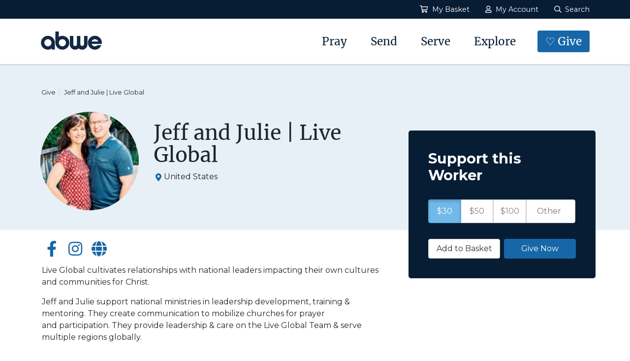

--- FILE ---
content_type: text/html; charset=utf-8
request_url: https://give.abwe.org/workers/jeff-and-julie-live-global
body_size: 24800
content:

        <!DOCTYPE html>

        

        <html>

        <head><meta charset="utf-8" /><title>
	Jeff and Julie  | Live Global | give.abwe.org | give.abwe.org
</title>

            <script src="/Scripts/Bundles/RockJQueryLatest"></script>

            <!-- Set the viewport width to device width for mobile -->
            <meta name="viewport" content="width=device-width, initial-scale=1.0, user-scalable=no" />
	<meta name="generator" content="Rock v17.0.43.0" />

            <!-- Included CSS Files -->
            <link rel="stylesheet" href="/Themes/WordCrush/Styles/bootstrap.css?v=638844716967085586"/>
            <link rel="stylesheet" href="/Themes/WordCrush/Styles/theme.css?v=638844717018986911"/>

            
	<link rel="shortcut icon" sizes="192x192" href="/GetImage.ashx?id=440227&width=192&height=192&mode=crop&format=png" />
	<link rel="apple-touch-icon-precomposed" sizes="16x16" href="/GetImage.ashx?id=440227&width=16&height=16&mode=crop&format=png" />
	<link rel="apple-touch-icon-precomposed" sizes="32x32" href="/GetImage.ashx?id=440227&width=32&height=32&mode=crop&format=png" />
	<link rel="apple-touch-icon-precomposed" sizes="144x144" href="/GetImage.ashx?id=440227&width=144&height=144&mode=crop&format=png" />
	<link rel="apple-touch-icon-precomposed" sizes="180x180" href="/GetImage.ashx?id=440227&width=180&height=180&mode=crop&format=png" />
	<link rel="apple-touch-icon-precomposed" sizes="192x192" href="/GetImage.ashx?id=440227&width=192&height=192&mode=crop&format=png" />
    <script>
      console.info(
        '%cCrafting Code For Christ | Col. 3:23-24',
        'background: #ee7625; border-radius:0.5em; padding:0.2em 0.5em; color: white; font-weight: bold');
      console.info('Rock v17.0.43.0');
    </script><meta property="og:type" content="article" /><meta property="og:description" content="Serving with Live Global to assist national partners and their ministries. " /><meta property="og:image" content="~/GetFile.ashx?guid=C0B7FD90-6494-4B53-99B0-513DA65FF24D" /><meta name="twitter:description" content="Serving with Live Global to assist national partners and their ministries. " /><meta name="twitter:image" content="~/GetFile.ashx?guid=C0B7FD90-6494-4B53-99B0-513DA65FF24D" /><meta name="twitter:card" content="summary_large_image" /><link rel="canonical" href="
    https://give.abwe.org/worker/jeff-and-julie-live-global" /><meta name="description" content="Serving with Live Global to assist national partners and their ministries. " /></head>

        <body id="body">
            <!-- Google tag (gtag.js) -->
            <script async src="https://www.googletagmanager.com/gtag/js?id=G-FVDKDBCY62"></script>
            <script>
                window.dataLayer = window.dataLayer || [];
                dataLayer.push({
                    'gtm.allowlist': ['gaawc','gaawe'],
                });
                function gtag(){dataLayer.push(arguments);}
                gtag('js', new Date());

                gtag('config', 'G-FVDKDBCY62');
            </script>

            <form method="post" action="./jeff-and-julie-live-global" id="form1">
<div class="aspNetHidden">
<input type="hidden" name="__EVENTTARGET" id="__EVENTTARGET" value="" />
<input type="hidden" name="__EVENTARGUMENT" id="__EVENTARGUMENT" value="" />
<input type="hidden" name="__CVIEWSTATESIZE" id="__CVIEWSTATESIZE" value="0" />
<input type="hidden" name="__CVIEWSTATE" id="__CVIEWSTATE" value="5PVRudrkolrBHRDsO9tztp04eYxa5kEULCeVgrV76Re1DjEilu/YIpDC70Fp7CQ3Gv9V7GPBxO9mQSsdvVufnBFbskzv0DTYUjarf5Rg5KEsYISEEJQr7Rd0uT+S1+Nx7vGP8vPfmgsk0NDjk2HNiXqhbDHmSrxSvJfwNUcPuW3Px6BLPI0mkIb+5K+Oy45zzc7W/owjCrgPtRq7pYr7ws5BOo7HztQ/dusIEXStJQR1pYhCq/gYxKQAq2PRNbYRthna5Az3encefU+/zxYH9/OfncQ5rgwscDonGhLwBmAav2ohbKVi5Q3LkHBB2buTdomjwhPm2UP6okffsRQNp1t/OaN109rphZNLnIb8u+9xn7l6dHohKmdVcfumESIFV/Xc8NfYuoAByAYKShTgnzThvI58hrcAqMNsyoiLslJt2Yj2VW9z/JDoUFjOYRKaeo/EruC+c+M8UyWzc8JXSvmk3mrFOXZU4bGfeb7U2auUkPnq+Ums09Sk6+rOVimcVPcDfGVPLt5ulz42kxfbQPr/RV0w9kakcBxePUs2IhHMFA50JXneEq/GsRcsZF4H/SFs3ftaGy538IX7qWrsyUYg2SrfYa6PfD9XyAV9ILFUo5sk0VmALEpvDdHtbRU7ePn5oWdAa8zEvBvAlv5w1ZqGVvXdo9nqndgHXUQnR/41GpEEEur9Fiq4fLhSVW4FZonbUYhgqsehhgw5gKTK+P2sDnGIqIkppfJb+HvoJvAAGwnj2qs20kHeD9Ieguw/18t36c3uAj51d4SwD77Kcy582EHN/xD6rZwpX1QncqUGPM2AF+43PGFkt3HoRv+VqoL/qVa6BgjQiMQhyWwc3RFq6Ko9jSGPZwUMB9UopzBp+OzFr1wEWWZaSPric52410Rfuc2pdTMTX6Mo2NucYA1fvNxs28+D54fKCCJaD3C0tAMQqzArltUN8K49FWSsTaNEBMuYNRrW3DsEKLi4jHsQVV79bUWcM+CH45KwvPLj5NZXbpqmLU50F5oqmRN8EbZujx/l/TtvnwSguIj1t9hTluukygnZChN3DvQwstuL2sA+rv5dGw97CFJQBzCbO0xkZb7cM6su6a5gtsRErCD0Wk+gZtCC7x1bTZoluZGFYn51g/y6QJzobwjK/7vHb01+APmICOVZfAw2vQ14ToOZSO/ghDGNQ4JiMS/VJRQ/B12VhNRbjfkMlbyImgf7vYfdt5tobNRxdFUx7ed7MRGxHsxFWsqojbCJpxK1H/0dolU0Jctz3RDkRkq08rB3VcC6CZ/T+yaY9Gc4N4fI/Lgg2au0W72hhNzhAJhaIhJ3i89bdVIG3XOIRvjUS7uqRlt17rMP6RtJV4Nlk/u3ZUUli7ybCgB451h3XKryhjoC6MHnIMfMbWN6i6SEMKrdulpv8q+pmqIIi5SEJf7afCp1k6cq5JI+0wbC1SYO/g/jZA57moKi+zaAGe2ZZ7fiAALK9eAuoJFWNcVMZKoQ+jPxlNGi7LLwrAW5icZFkWzUnhrjgRwOJs6F2Nw9l+Ies3M/wJqkjfVIZtnCTL1b3fAzhswx5oygl+U/3IihZE0vwnBCv1lQBs57I9zwnR6K1Pc7zXK3OKgcbTGOHNahcFi7eOeIkkllWYCoWUiqeoKNuf7HG0hiXvv7Q2Dhf9lKqKGGtuwcoLU3R+pZFvhWY0qFSRqzJUDbfYH9bjB1L6+K7L/e2R94xGwIsxL9Kb7f6evUrXfuBI8xI2vNhM4s5W0Np/NMUfM2Zuz3TGXCi9wWyR0+3zlBl+AjWMeGmo22RBMbStI6Cxr/EGmYc3v7k9PqXJxdYqZtCK5bGKvxwqXT9gBlu2dDxAceN2QL9OmwyFuqwaOGMZ2DEHZ3kG2Km+q7lnVpOSv+G5/7kBVvFkbjy/I3bopCfHKa1b1gi1vh6SloO887q+B/5Aw66psLIckZP8OPOnki22Y/2Z/mJeX/baoaiUcl+JQAMW/eKNmsGQjPUNGHwOJO7h1xdliyY+02983xVUgDoWCkJq3g9z5dNtChlEmMuIGO6DhfSe1i2zfftbOTh7gIQPY4icNx8nzCtRnkJgWq4ugm6dr67FQIwYLnNdR/9Gdya8WLkfnpSpcDFtpnLvDKZBEJ6WAmLbXnNTvLv09dDe90uJoEzmurxNeYL8/a1PoHjuAAwfrWl4tdlkiFR4kN61S2+3a/pmUs9oeA/r9/[base64]/hHx2XwE0+PIjQi3/fFk5upX4K7NRBm90kIms6dMk4U7TxNCMse1AXbr3ZF2Qv30XVHiMyDsUOV+kj3fEQp7nXJ3pR6HvVM08rDxvzEB3Aa7rAduUe3pAl5DLFGq8Ykc1LIqSMEoC8Rz5e1LLAG7aYMqKS0MqeHMImqEUE0vveSzHY/iLWPLkFGEV/45K9frU1yrfoa4InoXU5cfSOeToOH4j3tNsXMYsljEm+1whmhvf7TgcqaGwXAeJszYd5jQa+bGO6ypspBByov+rMOV5W4gayMFL66mxvd661N1A3GDf0JSy7nglVIVYEySK28f4wd2mZKcniWIykiK7AlmTFcqffF26KT3N/NxLeSKwSnubxoJtgNKSczDo7i02CDjlCshKeEAe2tJpLgDSkBfdqw5TRvQu1yngrxtbpihS+zsoNXiVbRs28M199F0646eAdvtwl0lTL4s/[base64]/EnXhrU3rJ79n5m8sI3EGl41RxvvpSmgU2PMG43OrQrkOrnDklbSS4s+YlEKcaQqS9yibZxTqZh6p2Vd1coeS7vVLSOq3jNPFJSxRYpBiUw7lCoXtRQ3nf7YA8hw0+K/4bezGqMXMeocgmpSBGcCOQP9/LVmVU89wavLNfLy5NGX3IsTy0fKL2kCi9T40uxYTg7MEQXrBqNZtZswIcGIsR1vClNG30AulW0sOwQyAqFgQ7NRc4PTVq2cv4n30UA1W06qrGXgS1DPQpYhwjYXqN2OrkGI85YNP3FTnycZz1exs6DQNg9noo36b22zPYPxIbITc/YxPKZ8iG4kwl+PlPMJ4rJXoGsG+fOati3tw2x/onQU3mrekGBnIAuMpaAAm5ukORIlBwHyoK3LJhnlgpOQxTItQCl8as3aZib/E1X2b+LQfFzWORX8+u9Wdr4QEBH7i/[base64]/53lZrg4duJmtr+VFEvEVxDF/VcDQJNanWZOV0QgQtgyDTOBYvdIQgRZfbs8FERf4tcXYX/jT3vZQ9xddtb0quXbvZu0p/S7FmFovRnETxiJXTe068k3frUzR1dg6YYTQ8ajYQYoOboSzC8mw/Q29Si0gh+5WBOBoIgux4I+6Hb7xaSILrv6/PKIjty+9SJjK6mYlpLJhbzh8tzXk+Y55vkturf1p3UbSSr9UV0dche0gLWYCzh0DM+l9NQB5YmJsFco/iQ23NSG0lc5tQq8IosSeY7wtP55sIqNQx5eiW2lnFhXYRVvBcI1KwPw3Wpji9wXaOa3qlwTzZ7aDN30SODrmePdRnPYWfzlOujZ7fyvFDwA2kZS8Dj4blUcGkhs1J/qIgrRskKK98x9kyoRWZ83TbDtRcvyWDl+V3vRmfXS84coeg0AyEqBdkdYuzIdEV5kimTipnXOOFkXdm18b7lM9xCskLJcBadqDrumAx2/Dj8H1NOpkQpAIwNcnJZtgBBCe+AatQI7H+XYQGrZx/KV/YJ2dPbIscwXvrHVQ9JqMjtiYAAWpPmeUn/pPxbO5ACnSmgP89/gRo34XrQDTUgm4q/OfTzLbD/Lpyn2w0FlaY8NJXvP4VkmihxEapATelLTrElwf7lGB8QgOABjBLo1O4xglfcsDCeBWtXPCbd6VMNvSvlAfMer97KUVPtorjlE2zVNuKL23SYCvAz5wiZe8GWFCNRkR95Sxbai6L08GVgG8R5uHCFVgYtU3coF/Aw89JI6MS40NEyKleLNUJ24Txug5X5GKPVCrGJe8hPoY8kfsxvIx8Zup/8oe3TbzvpAW2DCsb6v3sOCtGxMPX6Qy4T0zZo7bEAHO6TaQt9Zj7nHNqvLlrdKPlEIDN3kD3/WvqSDq+PBFCGwBehvX5rKbxysni55fFHFngNTCNoUhIyG46RstVs6Fo9wOH08MGNzfMEhnL2MZyIzl/xGHjF2weNoevpnmEzpuLYF19AmNIPBSgfJpayft8Vkm25tUFguaGOyJhXDaXsr25WzbjyR4XJYNQ9sH9xyfujkeGTrbnbJ3J+MrTvuxwUZ9sNsxoL2U5IOi4iaCNzh4MUOepat/10tILJ7K/8jvULuinPOXQEIivYzFyKj+I6HZWCqe6Geu3IuVNgjVo/QGGOx433D0VlSYBrbrVpCUGUBqPRfwof8G6ZAFdtmS/1mdwrnaXfa58xn+WB1+gV1ASzenAYTvDrVuneT56pKd7hRudoRxnsCfzYZTilXKU3RNf521vfpQkVXBqHKI4DRNRvsEI6Oi99XMBaU0reQ0LoC7OoSVlT34vwNxzJHyZxFPf5hEylwCCNTdzQTf7RbpWq2lqW8irTVRZVQp12rhJacm844NN2bdBJzXUPo0+Fl/q3M5Fm4hVycH/mw4s2b6xgxcPa6XRA31r+kJ7TNzd6xYmDTEVFecyECzP3f2hfnkkv/Ml456U8ZchRXpY+78S9pXPFq5uKK7lBbLn72ncOWxFNlryWX1Gb2V8xYIk4Xbb2onXs0jLnLEoYbsV3v9IUDH66c6rj3prta6sxhjghhnvOmO5Ie4DmHZUBizCrCc5FZUezhGupupaliyEdqI+S26FmcQrxF1kTxbDNqhAC/MQq16yiwy+qS9OFplgfdHWWcn0/aI2Y0PY/cuLX1E/QA9JqPOxhyKJERw5bdzYcc9ZDdGIK9weoONfrR8i2QXLz4xfR3jCvT78HhAh0Z26TznxwdcJkw3V+YYn1FTcBN/UzQ8tNSeWH+XPgnBqR4L5onibFktYIwo1RNSB0mpuPwcfkQrFd27/CmDOkZZ5P6cjCJlx2p3lwJRK/B6pBb21PNu2uBTrukE84TrI/RonGo2aarPRzuc+GFRKIByYV4GcA59yU1yHAG6oY16f8Ry0gyHNLS2bV1JFjStPGWLBFmg4Qb9bh6ub//PcgHCGi+roh498A3Z83Nqbgm6s12h0F2yYJVed85EvrOVsn3jIdld3w+vTQVwurIsCr8qwNjju6scL2uUV+yZFdIloCn+PUC1XncBzmWkOboJr4V0eSahO/h+sCb5KRsesSj+4b7ADXOEQwFS7wqfc/0QuKIM2EVEZWcb9o2JgECPG1nGqkuzl0GDAofgWDz+RbaW4GOsqhun9jaujroMpfrta4BNkv5CW+sx4hbUslqmO/s5c8CLNI1YZ0AGV4NYsNL3wl+GZOb5FLafwlNLpa/lVJEF5C0apqK1AmnRLPt/DmNNIhPvUpIK0u9wHzobdn0wofkAkGQHJ8FlhyAxin/[base64]//noKvpoRR+pEOD9DcgAsi/RcEG0WeaKymSPdOwk/u5DNTCLivYRN8Y9ZJt45Q+84/nnXfvLCIFyQsJrfJviyIDpmwUdyA7RXda5KgNyPYQlzkibUEkfMKQtG4LM0UnhNCmOggiz8gZLVJkY+TNnuBY573EC1IwJ+Lrb/qcnJaIlD8UVPuyT1gnVMUTavJ+aHNNC/gaNij9YVP048a0x012KAG0lyv3juibrUQxpSlspDEpC0m8ofVlPRoOn3na/vDEjNpXaym7DoaXFd4i57DU798PK5j52dXcZz06CWI8/AApKVzZjbk6ARY9MGtAlhqdIQJH9K88yuStZmnqy711n+b2ykZqTToYxuUH7pd+mPSDYPjA8hRMzw4RabM2avpV6kKFksCBnmq0esjHpt8DU5cCGr5YaLgpw4xOsRhvOuW6ZaIjfYAnmxGum1d29uz1J/34yI+l5mZo+m+fYybp7/lnqfhHMpOYaNbT5Vw6qxzb/LZx7uPW39Z1CN6hFNWgksBTov35T28M40KUKlDu3T/bNMXu/PVb1Q0pMUwWDmIE87D4jyjJzIYuITYv0MTuUENhLjlzwU9jCru5pJ6ZhxK6lf0H4Amvt87p4QFxDd9q/DAktc4wUWkViOgy0CzGHxDVGPGP0DRrtA64C3XwiyB5jtA5MPqFh1w5mPSNoPdbYD2s9kIsA0lKxxikOvI1mSpzv+eizAPt61dTBGUlfAgWnyLHz5uu5U1IfFUk82EUaI8vjd+A8K43q9tGkXp4grIeKYh0m//gV5fhqk20DK6/ItTBAAPhYhf+GcySP8W8Qg5hYXfxjmCaKvJgxgazVcwQkX/W96tTSYlRIAWCiNumqxLANZ6thzi2cXxRF04BNv/Rc5JmuL8HmIfGNjQd5zcH/96xbm7ppda9SxJ1v9W84XjusN+qYiE+Hn8bC6nWyR/YscZBfVxIuT3xIAPiZs7GCCkKIMtaJcxk8X09BQACJDri2UQejIgxxteKDYzhgIQ2rVEnaA8045iX+xXuuErfuNdoyt/iRDdP+dsA6gOHzc7ASX3CS2I4GFgnRqvfjFXe6pacd5ACVct9XGfF/11a2icT8Cny+07/jbAMSZgd3vAkzDeCjOxzqDQb7tzF2v2pwrh+WbxIWe5yhSDMV3yHHquv7XiJmF5eiBC6HRHAvOBM96cqdQ2VtZeSQG4JGG5YgDb0uKk5BCUcbmkfgp9PWMzqDAbRY6QTTPJ0g4j74LN1znJLYxdo/SWZ8oPzjYwqXxlHdmlWbA14Zb/bwHZ3Z9JWGW5LJDmvbs2PEsdgFVBSiIH8uzfJVCt3IDCUFOxz3OFS/Yb51qV5h0+MLYtQWyxgGC379r0rLQdBFzenZ+1Sr/HMjpSTswNvUH0++bI4r+1Bq9dHKXjXaICxqab3kMKbTfCdNQcooWkb2INRhe43fFiUV5H8A5JC2Y9NTqrpc8M+PRVIv8vDvB/9S/yj8MP0W7+X2QV1EDx+xYteX+bRVxiCEHVH776x7//eS5lA2aAlZ/pFW+SVM9RPFrTfmJX6yiVg922zb6ajQiFGuevwhSRQaoa8Hp5vWOZPCif5JLjw7lOKvofbOcbpynFhwtUBXZIUwUigmfbI800/D0kNjRx2eimMqF2tKXqUkZ4o1vDfz5RntGRFJS9RJaakfJjYzV1hP8w7BZ9K1Rsgri9h52NjMa799vjkGJ6TgJy2ZwIw4QJLqYaPeo+ywvGDU+fQcsZj9/ZR3gVz7gsAgJskJNqDqOJnI/yDyVP6DPLMLshK2qcKtsPF5fq2EdxBbtb4Tozhs4yIeM0JToGPG5fS++6v5qECRbG3dtTdrzRycgrTHfZgFD0VT5Nny/Q4eP83o75K4r9FUw+YH941kB/zJphKlvdw9h3eJ5hoyJbZh18l3x2yhkV8wk5DQaq8ZTzjBB6HKAWPyrEUndQ5Yv2m+hf6hvsvyn4c4AmQwXrkOntdAd1FsN6M6Qnsshdmrw/pQ4000niECabNrOTVKmozB7jB0SVASJtuII5VcHHSByKJ08CXXCxJbagKf3Zt7tJ0T7E2NOyH2nlO8vqMedsECX5idMzIwmWfpdLf/kgi5n1LAGMBfUdStNm9CnH1QyJNZ4duMP6KOT3Zln+Hviqar1FqW7tnSA7Cir27b8xEnlocX6IOWsD93/oTtHwWTIiLlHIEQB+t1Y4hzIZFAElWA4koSehgtFAdAGHwzD+o8KuAwb2ZXIrTDEl6y9Gl7hhHDf2BfQyRWd3zK8LIFqY0q7QYsYHuYTxpFhu/UoYLpFguCocbnk5U6lAhRGmu0d3xt2A47mvEiAAaRtqnnqOGvZ3LEys7hPGvssWOUqWG+iDLxgKLMtUqMrx/hgvkQBUOB5vTKwOOkp/Dr23woh1Fx5bCvEDMPvER+3wb4B2OrRkly+v0GwqQhRZWTzwsBi8jwqIkKsyewj5TFXqxek/EU25NDxm2Dx4tAV0YvFTEl6UnqkOtINwfEMrDjb7hclGnyNHI504cYFVoCGr59opaPdvNYAUih5x8DRY3BCMx8Qc1gMPYaWc8h2Ns20cT2V4+QHs+Jxcdz4SqD0FJLzNRrBMeI+kKF//mvGoMxle6STPLjzI2VcjVc+a/S5mx3F6oaOZB8+dmvsumVcRoO9zrZBFEmE4zD5aZlEtVloOOptGJt0TGQlA30wx0BrjfQqOZB8tOarmMVphRANb5mz0ko/V0NnCSUcp7zQduOZMH9g+5jbDPfel2YvXYl57Iw97hFAoKIoznwAd+linU4PlbQavE27ePf6wYXU5Z9J7HPMoCVq8ywFWQ72rZkt2q/WWYCr2+OFQV3J71A5qjtz1sD3C+StV4kEjDcVYeehU3uTducRF4jxrJStMLEYpi2FJ43h+IBvQXTrM4z6QOl5z4k9EyB+SEDeYwUthHnTk7a+j/i9rQiBig3QX1scdFqk4ZQt+X8bcF5qHaDGLJWQ/AiRSY4D80leziBZuszp8JRiBY8m6X52upntDin9BvrIxc/ZXwqwcZcFTTfBObIdAhsw4sIzpHg3Xzv3AdDhMszL7InacdAvwq93htmQKhyb+rYcLG8//L9F5YRYM4Qdc8a5K9k250ogBw9xkCiTGH1UPThlgGjEBUzYFnA1/hBKr0wjmFAkFyy2bgEnCOee/pNwT5XBGDZFrlImPext1iqjzrNkbLLC/4FATPLhKNA7Zp6FpsYy3MxVw1yxXkJ0S72RWmuN7qtgDz1KKn2EpCo+oU+Ahqw+WmxqdtWIls4m83CgY/hvtX8No7OQHOq+C1aGb4aTefQx+5Px+HHdvJwFt6a0a/F52P0/f7El76Zl5dUm2y3zSFhy5SwUWosFdOoUJ0HDHjC/yHczufI0rmL1iYdF6K2kha4v0degh/VYX35f++yb20cxYCHxtNmJb0MEUbow0di3UOUMVyRKf25V6rP7qF23zhj3ZmH8HJJIgSvIK4T9knDhZgN1AeYc/9i6ci80Lr0p2TH9tJPqeg3pNOmivmeEzBIbgx1wu9UyVfvdk5POoAgrWIV+VDzcPxfErS/6fyqKLri2glqqxqMTattHJ3OwPcN9VXUmJknrNCLAjeLPlWsHpRYVS1nhdJb7d7v8C5mcGAu6PJT19tA9Ph+JgecgezGfDy4MtkHzIFrf1UlY1NIVyeNrjnVQ/lgzQLOFKjiYikavoMChKIVlzRDzcBZzJfZhWqPSFHHROy6Zk2HepPfJ5ZGdET+t81v/jzM94qcL6Qr49ZFkRUta2qIA47a91sR/GVnxHL7B3Sj8U/M6Fbmi81v0TTTfJ6PxWw7diYgE4pqVzN/c/qiYo5oP2FPLRVel2SLeocdjv77f4MwUpDa6/yE3i7UiSxpfV580dfdETxkcw6jhgSd5EBz1gT7VGG2lhzasKJ7jTUQySiu/AiekccHA1FsEae5kUBmk3HYS7f5CfKPtnd/CGtvtXp6dfhcIN9bz7V/+BOw5GxlNBSnD1gKYparaNQYt7JltobACJLO+YxtS4iuTcCqu3L8VO3mkm/YFd3SIR2FWQbERdo501I/W0f7HOwxVFf2HvsAj0fq3SDfoVUO0UlSoiuQMa3B3bqBIyq18Nv3WJX2hfu3U9ur503C4YdDQD67wN+K8ZQH1EndHgHP76s7a06XihCPW/dvoUoavbni2g2pBiMFzKvqK9JoWrm7G/hB/sbiZt6Hb5IaX+i1efaZbGRnSHooCeVeLoGqexQdGxPREJkxd5EOKIg9pUAdac/VrLfD44rf8thiZ7sQulM5zo3zaxeI3ytzngfCADCipp61dKbjVNJmAJvLZ2KLlYfJqFGmMnJTuIW4dGcfcEA9eHTXwESQLEEfZ+IPf3dEcuT2wSkxUXYnnbRuMZAPhC6XyrZyrYXrINNYBhy0VPX9PXmRcl67bfanzR2Cex27ud7hSxtFzyDXk/Kz97xZ0tZ6WUwPvrOibRh81cPpcRRXx8D+jqGRj21RaAP3+huFDOduvv71ciFlshC4D+DWX4n3m0eaMoaarT3WmeipVuBJJV7syc1oXwY1cW1Fn28OpfYIpERNvTb+MSi19k4//7GsAYwPRVWwsTdKmnb4kp7nRYIM0jVg3YydiXqiwvw4cc1JVWlXRmFe7FdSAQzv3EgAUDnwsgFx5gvRBNwxMwuo2X0kkJwfvEFhTNBi4YXNkCep2/7/9fCpihmBgjHs5mAMco2zXLSfF/dWpp56cqomkFFk+UMLIEd5dnhIWsUpf1342+bRSlIUIgPcUfKhasFqMf9sEySYlxVrIcxYbuFGY8Cw9YGVXwTWj12dfXJ03Ja/XLuTXEMrasR6b/B9AYfIFHYquXAUEAg6esxDU94kFM7nTYE6N2DLgLFAJ++Xhm/FOgXlhUOOuX2lI1o9gwRQv9s6Ik3B2Uxz0TlcFqmSwlwTJ9KyJJw5h/ALskOGFz+9b1Xz/e+RNJFzXLYJ4tHgOb4a+nyeKZ0hUm91ONOQkCF4nD6BG/M+RMcxeNfm0weGxhntwLhEYToE52C5D7t9wuUkigLB9gphj12kvZa4qNF+40l8EbvPOyv9cG42T6CICMIX2+ll3JvgowUwW7AlYMZTdBZenkSAzjw9HJAgVPRGQhV8oW+fL/EtWCCWulPUTCVZTAXzPL/TE2zl0/+Ty0UWf47dlINdrHegL6IP89bFRCFAC7OVgh+tnLwXTtfHWI3cd6XHbUkhF3GUNNR/d7fFycyxNQPqLVM/V3S+RLD0/25pIYfcDUisJyrQS+hKLLnnFVkLWrs9hCTWDQU3nYJV7UrgmZojKZQNJ/hTlp6g/ZmNtNlf1tJ37I4Cms98dbiDYC4EHd1oyYTQfssEFAp+InKVdjOObcaQTDpkri5JdkMassK4y33w3TBwyz0nEqUd+nLLjHUdCCpfDxKZzoWrZXv5NxfKoEQsEVTzwXpUB2TQeUWkeT7EeSKzOp+gEQC0//LqILh0fg9rw2FKIYf7O3IpwL+59GxLZMyTtq4IbJAhz5l8PurmspDrz3YSy73HAmP2thZZRelU5OVk4PRhRoc/BjKBDLCZY88OEdQnesX1gxTU/DH980wu4Uo8/[base64]/B7n6Z7NCQGXH65hS03mYZKaJ3IBEm+5038iQSxXku1zNzkeIvW9LT+i68+OlPsTeyoF4zmy1WUllVJK1MY85wQqHLX2kMk7KrJr/hPDsbtfslvKywo0Z4z4LM1CjDXLFoyURGq0nwi0Rjb/bSs4vYEQtefEBQ+YKbGTiJv+d9XTf+ZJaWMneCsOZuKjHE5i+pYZ5tU1hxhy/JBKCTeH+nW6uFGEAU5Vt7aNLK30MDK+6Y2b/8JGfrJ+zuDZi8byR0oQhiz2V4pazUsfDMqkMJxsJiiG/2tP5loyYNqFwpdlzpspjD7wZ/iBoPcDwr5s2djAcVH5tYZfKeEE4QDYjpYxkalW3+YRKpsQ+EjSreVcHlp7ZuFaPB9vR4bpeMwhC6PUV26q2thgFuR7f8JPP7MnrCWl5OzxUnAw6Hjgl9n5pBR6Fws7pNw0FpVB8OYa1Pg0irNm0YfNglt3ZVKWnoQ1zDFzx+WTAuWIXYQWKTnvzx0wkT64+uOeg9//kdkexldnfUngp/uXSEn7mhhPA2l83CzqCSv69MX9tb2aGkK5mqEb8O5SN1wdB3xLmlAI5LZcOxH2Z0StjSd4A37Q2aHcNqr2Nvg02HKQcoabeNcpALW1C2SCkB0rraOPsMi2UK0gBAzD93CLDdsdAhT5tk08VkTOND/kmbvKiJpjJXgREMDnxIS79YlAoUNuYTTc50kfv5fHgbsgS5aj4JruRWI9R5JyJAt48aT3aQWUYeIjar13L7+QFBmE4w6xXt/clcSVzlEMARNoC4jBj3WjYRLNGMSNhD5m2cXFw136Btn1NsuiOJNAd/0jzUWx5kzoHyNsT7/Rn0Uy5ttRW+isGar7+/PjW8XL8UjLotVxKhoRPLMnhgVat77+ooA1YPp4XfjK2+nNKywfJLdU5GgwR/9wwRThdqDrzbGc2G4C/ykNHzeKdw8aK6iKpFG9/yuWla8IeKNR7onUBbjXdWZgug5ghPf4o+WZoCR3bRzFaysKMnl8YgYkGhCcSW4JydrQ1AN2tFBo1E6GgC8+6fIYRugrM65rs7pKJ/qHOv9s1haT0a5RyWZ/+bh5Dfd3cR6rpMT26L0/QtIesgmN5GUUv6AKyykijJAphe1mC18one/KBAozg9Tt6hU1wd2EueXksu3ZRfnxa7iR85TPlml9QqTErzXGXVOLMou+k2MmT+6+e4YphDHDzuTNrmdywbNDqOO5FZwUdONt3UJtvecFkA3m9j7nmacaKk8XLZDj5FEOgEpNapRrWSxpCzgVzjbLaLAqSv8bmWO+Tt+0/zJoxBltOLfQhVN+Izlg6qJb5FY0qXoji1p6Jyuey0mtd/aE7GfnwKHzlQiqgOjVMeo5PVJ8UAzSJlEZPMO6gavP5RS0BSYRwMU9l4Q05tSTlONRQhE8n5fIU5ERruh1YZybMGfYpeP/0d4Hg90iMnkRcVWF/MrNGO4PdS0gBVIqY6qWY+Y6hPf0GWe+dWZvHMfmAyahR/wc9L1uTG7QF+uuzjxAavUuy28sGuxgJxCYTPKSIBO9Jj793KBJWcd/WkTTN069lrb2hEihEUyIl8D/WuU9qrD8LDfehpbeqqOlLORluec40Poa9IXArFRYF03RSVij8gRDt3gw3Mra6cwrn8s1IGWH4v+uRRNs+dOOSPpwZ53WyAce/epn6FwSvhx+abH1kcWO7k2uHIFRTW1q6yJKb8fJdqLZqy081uI57Lmoue8LVEe+oFOg/Y1j8g5T6f3UGb2/DfiXGQ16luR41Ujh/IED08lP3NI6gUBBmcjZVJo+sQ8heqHfd8Q9Xh4umw0aMDj4Dx5Oi8P3IArNNumesNivcflwx2/IgnNpB2e5jIMg21KQnspDJlsQrLlIbgZvC+grUSwJ7JgAHLnppMDajZn5UOGM9L2vKRzKBxWxmTrrJH0zuEUg1CPUkZZgOU9x0j371dP0c35Viy5VJJkdxGq9PbF5vlgJccAQwaS7fUd3ZJngteo9arbrkwXYTCfQ6YC/PEEFQMIoUzMrqTU+534kf9hq0E/fd4UIlGmRdxlvqcKD0Xev0lheEUjURslmf1Jz83kx8aMFxrFDs+TM9u9rJX6cxmGg1bU0H4XHmOiFI8pU4NhDnraEJdmeVEnk/QPrBZP0LCI47aNZ+GcAQd+ocApPNVMqcwo085I1vi53oYCZKoGaHRrvPsDEhn8gG8T0fnrJjh9oCa58oNdXzdwTcS/O3oVPqowZa8GVKw19hRUjjFoh7QeUmajl6jdUwrnS7eZDe7tnocnCVZn3nlSQKkUdYd2qMG/KtioZsp3iOCTF2Jjqb5OVDy4qNtS5YIzI1q7rlE1bp2Dtq92b49esIQMVNliL34KiTVoVsTTwX1SDpASz/lqKZElCCcdHS/BZJso7ESn+e2Yc6o/Z1FmygG0HjefRSsK60HGoBsdCKIXR8ENRhJ+/bg8LsS5wYfPugzF1kPZdjBvJKH5CiF+tOchUhKZkqtVvSb2JjXzVsWRUMHpjGDKgEgYeluIw5P4YDO85nLxHFFKl/9zMYcrQQyNG+OR4RxJskMov7/lJFkJ0jIXPd4ZxqGNBKCvqCyeyCUURECMHFiyyb/0gxZTCmeI61MKXznJm9bbey8wje5ktW+HhxE1M8SHoSURcdvONqmyyW/GCOuFYte6wxx3FCaAPIFWQrd2oGfPe+NHyDCl47y7oNM32fGb5SPmCUvZauQWomGzNSeJip+t9rGOOB6CGg4LEB2+a5Tr8cPPCXpp/TG5SsvanCiksEGPtLMP8fs+2mQm5WQQ55xaW5J5vQYxU67prG15swIUsRsZ10fO8KkUcZ4Racvqaytf+8bK+bSrQN0ygHaWIvpnCwlIJf5gIVhIhouc/JNOpBgkcANs1a0FEaxyjZytHJJbAth7kBiY0amPhJW4TDJZqZcMH2iJMgtWQGzFsv7eGKEA1ELYPoCXAh9V7MTemiQL0ALkG4XrIj+vefllLT3JQNthtktYr1lcj0ond0RcE5XCuGqqQqR57vpF4A6T/RYz4hhc3FzLZyqd7pFBGQDys3JXMf9RZHkGUTZ+c/y+Z39Xxf/paCntIqIgvt9UHOhfKivccd1L5+wv5P6/As0AzvN8JGCsXIWPRLPC8iDFXwKmcpQb3HUU7c5svt/R5KTcRdO9QiJja8amTIZAJD1+dH/+sLjKXPJytJsPXoce/B81TO6kJebKRB7u5z7VsTK6vs08W9GYMAJnyp8rG8N8gE9AhO2JpXrU3sM61w92Qqp1Lp8Na1yx/[base64]/sRyiNwhWFMdyt92IyIg2yYqcRt8g9OUXa/xHI9bzgIKnKCrDftGPMqJBydF+JBgQi7Ls2mtXBIi4+3yrgklDx0I7N1D8nGuJwdmkObRHAgPnQtVkfUc2Fc41W+4Ok3BDX2+JKTHqXnkh5VdtjHJRg6FetDz1mYLEIaKG2ryFMC88ba+e2VZJX3F1lPleAE1L2pDagOSr5ncAkGuQ+/yM0fzu/igjyVU37OzzPqIJeIE4whgGFZtD0tlODJTMkz8kKaRdytBxhMfrx52gfwTLSsryNq2V6yfSbpDd88/s+e0YnB7yTt/+rt9SMUMBDnxFVYJ48FlBptsDfdMkOrYOTQ7Adt9OPYKX3ogfnA6shMBfo/Z/IQwQ5cGMCA187BubXZ/2rZL3dCoi0B0Sqcgadp2FpqohGinHjnmDzdPnhkvdK0K3WtXCq73IiT7CHaujq8BDNT+oEZR0b33MyUYfOmAuYOzFpM6eagVdgAmVVs8kfdVIUFbirYOYUMcK5B9BKImCetCtSZ1ENy6v/[base64]/GftYedI+1eGwaqSONmmVSO+C5sFjAwKrPR2/2ltIxCTPjhMyg1q8G7tV1fA2B7NQ1F6wCZThs0158rFq2z1Wkm/AqtzMP/E1eKHkNAz4ui+IIkN6jh54F2c952y9+c/7nsjAfAC+p5ieo8udOtOtV2YGxvHEjpPRjTsSDTa7jOEPHFa9/755+CEYC0cEYDvBkMuPPJu7PyIQirGe8cnhiQdSo9Tx9+0KOsMaWkylwcDRchB90N5qp5jVwSOc8SC+CCCZbP9ObHVfLo6uS4hihRvOvxq29kQP/bq00xfDmDwnJsZyFVVsFrp5mMFiHiHAIM4+AdEmZUYnplhlSWXf5hQNs8+x/MIUkyF4H+tSOFtylNmU/vWSuT3p+lA/6JyOTY5TwcQy/87TNgSMV8is2sXe1kls1u/gvChz/ZtgY50Z1m64eZKF9XSUkVCnsYBoCGWRK5WMF4GMEgIwbOChAxl89T1tJlXs0xW1NpuzpLIxeawelFbZ8XjMU3QJFJMrY14Mf1wRnx6PjLCTd1KFVU/K5umWmEogjE51cuaSoAOuRU5v/f8a2QoYa2eYxAlWyNT9cvO44YA7H6NG5lD6ZZRtBMqOHA1gl/[base64]/5hzfQuOSCRHPI3NYc08ma7VWjLR5EkVFUlMnLgmIN0uwDz+rfhjSSaGv2xYXdMmTZ9HyAGazb0bKQboxY6KGLM3UYYi6MGGoq7mfPM3nKtBIOb7gwOz4M33gctF7ckPOPr/E6TB4cxFbc+fDkJcWMuI6jNLflTAPTxswWBTdZjXykYmdw4GzuhieWo9dUhR6tiYvPVuUXq8v+vs10HW7uwkZBIqYJaNnSdgebER+RPfEry06HPnhPDHDlmW8Y/WIGTqu5MiaD5dgOAjcgxwyYLAelofYUagRBojUI4+IVbMVMBeiGPMGcNqt3iw3fKg4vteWdWMIFLjv4GRnb79s5Y0MAQndHgNNeRauAZO4ZUdcBQIZAg3LMl7axLxJ5z6RSGNRycUsQj1LkVpKKr15k9xV8nwovyLpQG558EdZKFQV69rsgavzEOi/tUCvk46s3wLn0nfS5/nnjchOyWOWOIodUVUcJQOqBrcEKQJmNXV1RlgVA8hl83zb5kFDrvyUbG1VpQ5eJU5XIqR8lmYyf9Rz6iAeLLCQTle8+CvYUSqcRvI/c5WB302PV0KjrvvEzIBNPq47JHn7SHjINSWD/qA6cIiA3krTdk/gnjbY6YDxWRDcxe8vOxWKXtbXuG4Ane3riFF/QDHwLRgR6NV/cvZtf/j+/SM0eYBG46m1fax0rWoIdwENPhuL5J8MYZeCKcgdhTqa9Rta5eezhbsA/yCMkCrM/0ohdF2GEF8VoaHjxk12MlI+EJBnYJ9Ou/KOvKpjUgbDnj4giAA3DerL0QftmhgQtaYUNvYoJMvshEivjdBMJqzDyqpW6UFHCk3wwUqQmo3a0hx9NmawllxArOI4m9KK6DCicPZP+/a46FS3DCPXB5VIIUAEUNJ9M9kbXns7/pW5NqpHSTfBaQKJxTEPhZ2y0E2ToNwCaNWs9BsCVrExKCfipqRHjGfXPvMoBzQH731Po23A6hAKqfjnsqm7FkMRRO2TpNHy8Gsbfous/RL59ahjuXjps17S7IppHGioDANhkKxeky2VbxdyhtfaX7NX9CNN9W04WxViQfR98a+p988U19Dv3rUtqBwkHKw7JyC5RV+eF+ZcCTOQEC/LIZCzA4Z3EZpX3SOAl6wpkUhizTT9xC6Ef9yLf+aS/3lVG3b1vjUGc4MNVwFazJv2cxMy2Pai2wywEXwygQ59SUfKSdwECGy089nHifqxVNAs+BcxKYr1OcLzj+m1NRBkDwws5oGkA==" />
<input type="hidden" name="__VIEWSTATE" id="__VIEWSTATE" value="" />
</div>

<script type="text/javascript">
//<![CDATA[
var theForm = document.forms['form1'];
if (!theForm) {
    theForm = document.form1;
}
function __doPostBack(eventTarget, eventArgument) {
    if (!theForm.onsubmit || (theForm.onsubmit() != false)) {
        theForm.__EVENTTARGET.value = eventTarget;
        theForm.__EVENTARGUMENT.value = eventArgument;
        theForm.submit();
    }
}
//]]>
</script>


<script src="/WebResource.axd?d=pynGkmcFUV13He1Qd6_TZPcIwz7-Wwa7i_vx-JyAnIiAx8NXdkx1zaHdmI3Noi-ofG9oDQ2&amp;t=638901627720898773" type="text/javascript"></script>


<script src="/ScriptResource.axd?d=NJmAwtEo3Ipnlaxl6CMhvmM4GBJ9rXLrPUZ6D7VGDcG0uT4L5ytdFS1s1cxXofMY-XAzJNYtxYTCgxv-qRdpvLNsbzOyJxabF_U4FJGSscY7gqqgmGP0NNHXXFQhMtxqbl1gp2nXEFN-Y-CHl9GExbEezZc1&amp;t=32e5dfca" type="text/javascript"></script>
<script src="/ScriptResource.axd?d=dwY9oWetJoJoVpgL6Zq8OJH0TkEadfLUoz-9R-ncT523FmKmvcqu73VMAa5JAYTdDII7blL45rE9qiHrze2bdnkJsiLAHBW8ztLosPf-GOkuaG7j244HK0tMXenaXO583fdPVn-ATNw-qAwyWrwGhPaYDTA1&amp;t=32e5dfca" type="text/javascript"></script>
<script src="/Scripts/Bundles/RockLibs?v=2Hf0StZBLJfkMGBbrXaC9KsywNWSMMV_OL7s4xq8KrY1" type="text/javascript"></script>
<script src="/Scripts/Bundles/RockUi?v=bKv_w2j3zOf1jKnfGSq1aaM5_Cd1DAW6y329V6gjsN01" type="text/javascript"></script>
<script src="/Scripts/Bundles/RockValidation?v=ZGZVlETu5hySvggAPSHN2z4wwXVKeh9vUX8dHhpb7iQ1" type="text/javascript"></script>
<div class="aspNetHidden">

	<input type="hidden" name="__VIEWSTATEENCRYPTED" id="__VIEWSTATEENCRYPTED" value="" />
	<input type="hidden" name="__EVENTVALIDATION" id="__EVENTVALIDATION" value="X43XgDhkDNFH2fA+V3tl6NZyHdJKpHC1W7a7xSa+TA4nFmDSasxeUS4QwhC/Z/dvV2aL3VrJotzlItQkdQaG8fknbbmrzf51q60Qf5E6l4rrKp7F42ScRURFiY6lzt5lKZhQMeWzypl9IkZBABVoelh3kzE=" />
</div>

                <!-- Page Header -->
                <header class="navigation">

                    <!-- Brand Bar -->
                    <nav>
                        <div id="zone-header" class="zone-instance"><div class="zone-content"><div id="bid_2488" data-zone-location="Site" class="block-instance js-block-instance html-content">
	<div class="block-content">
		<div id="ctl00_ctl18_ctl01_ctl00_upnlHtmlContentView">
			
        

        
        

        

<div id="wp-wrapper-navbar">
    <nav id="wp-eyebrow-nav" class="wp-navbar wp-navbar-dark wp-bg-primary" aria-labelledby="wp-eyebrow-nav-label">
        <div class="wp-container">
            <ul class="wp-navbar-nav wp-ms-auto flex-row align-items-center">
                <!-- Cart Additions -->
                <li class="wp-nav-item wp-my-basket">
                    <a class="nav-link" href="https://give.abwe.org/checkout">
                        <span id="cart" class="fa-stack has-badge" style="height: 1rem; line-height: 1; width: 1.3rem;" data-count="2">
                            <i class="fa-regular fa-shopping-cart fa-stack" style="height: 1rem; line-height: 1; width: 1.3rem;"></i>
                        </span> My Basket </a>
                </li>
                <!-- End Cart -->

                <li class="wp-nav-item wp-my-account">
                    <a class="wp-nav-link" href="https://my.abwe.org/"><i class="fa-regular fa-user"></i> My Account</a>
                </li>

                <li class="wp-nav-item wp-search">
                    <a class="wp-nav-link" id="wp-search-box" href="#"><i class="fa-regular fa-search"></i> Search</a>
                    <div class="wp-search-form">
                        <div class="wp-input-group">
                            <input type="search" class="wp-field wp-search-field wp-form-control" id="wp-s-1" name="s" placeholder="Search ...">
                        </div>
                    </div>
                </li>
            </ul>
        </div>
    </nav>
    <nav id="wp-main-nav" class="wp-navbar wp-navbar-expand-lg wp-navbar-light wp-bg-white" aria-labelledby="wp-main-nav-label">
        <h2 id="wp-main-nav-label" class="wp-screen-reader-text"> Main Navigation </h2>
        <div class="wp-container">
            <a href="https://abwe.org/" class="wp-navbar-brand wp-custom-logo-link" rel="home" aria-current="page">
                <img src="https://abwe.org/wp-content/uploads/2022/03/abwe.svg" width="101" height="30" class="wp-img-fluid" alt="ABWE" decoding="async">
            </a>
            <button id="menu-toggle" class="wp-navbar-toggler" type="button" aria-controls="wp-main-menu-container" aria-expanded="false" aria-label="Toggle navigation">
                <span class="wp-navbar-toggler-icon"></span>
            </button>
            <div id="wp-main-menu-container" class="collapse wp-navbar-collapse">
                <ul id="wp-main-menu" class="wp-menu wp-navbar-nav wp-ms-auto">

                    <li id="wp-menu-item-441" class="wp-menu-item wp-menu-item-441">
                        <a class="wp-menu-item-parent" href="https://abwe.org/pray-for-missionaries/">Pray</a>
                        <ul class="wp-sub-menu">

                        </ul>
                    </li>

                    <li id="wp-menu-item-647" class="wp-menu-item wp-menu-item-647">
                        <a class="wp-menu-item-parent" href="https://abwe.org/send/equipping-churches/">Send</a>
                        <ul class="wp-sub-menu">

                        </ul>
                    </li>

                    <li id="wp-menu-item-13731" class="wp-menu-item wp-menu-item-13731">
                        <a class="wp-menu-item-parent" href="https://abwe.org/go/">Serve</a>
                        <ul class="wp-sub-menu">

                            <li id="wp-menu-item-437" class="wp-menu-item menu-item-437">
                                <a href="https://abwe.org/serve/browse-opportunities/">Browse Opportunities</a>
                            </li>

                            <li id="wp-menu-item-438" class="wp-menu-item menu-item-438">
                                <a href="https://abwe.org/serve/ministry-focus/">Browse by Ministry Focus</a>
                            </li>

                            <li id="wp-menu-item-10696" class="wp-menu-item menu-item-10696">
                                <a href="https://abwe.org/locations/">Browse by Location</a>
                            </li>

                            <li id="wp-menu-item-461" class="wp-menu-item menu-item-461">
                                <a href="https://abwe.org/serve/tracks/">Browse by Pathway</a>
                            </li>

                        </ul>
                    </li>

                    <li id="wp-menu-item-301" class="wp-menu-item wp-menu-item-301">
                        <a class="wp-menu-item-parent" href="#">Explore</a>
                        <ul class="wp-sub-menu">

                            <li id="wp-menu-item-451" class="wp-menu-item menu-item-451">
                                <a href="https://abwe.org/about/">About Us</a>
                            </li>

                            <li id="wp-menu-item-10302" class="wp-menu-item menu-item-10302">
                                <a href="https://abwe.org/blog/">Articles &amp; Podcasts</a>
                            </li>

                            <li id="wp-menu-item-15070" class="wp-menu-item menu-item-15070">
                                <a href="https://abwe.org/resource-library/">Resource Library</a>
                            </li>

                            <li id="wp-menu-item-450" class="wp-menu-item menu-item-450">
                                <a href="https://abwe.org/our-leadership/">Our Leadership</a>
                            </li>

                            <li id="wp-menu-item-13700" class="wp-menu-item menu-item-13700">
                                <a href="https://abwe.org/our-statement-faith/">Our Statement of Faith</a>
                            </li>

                            <li id="wp-menu-item-464" class="wp-menu-item menu-item-464">
                                <a href="https://abwe.org/serve/training/">Training &amp; Events</a>
                            </li>

                        </ul>
                    </li>

                    <li id="wp-menu-item-213" class="wp-menu-item wp-menu-item-213 wp-menu-highlight">
                        <a class="wp-menu-item-parent" href="https://abwe.org/give/">♡ Give</a>
                        <ul class="wp-sub-menu">

                            <li id="wp-menu-item-10721" class="wp-menu-item menu-item-10721">
                                <a href="https://give.abwe.org/?type=Project">Support a Project</a>
                            </li>

                            <li id="wp-menu-item-10722" class="wp-menu-item menu-item-10722">
                                <a href="https://give.abwe.org/?type=Worker">Support a Worker</a>
                            </li>

                            <li id="wp-menu-item-10720" class="wp-menu-item menu-item-10720">
                                <a href="https://give.abwe.org/projects/97?sc=TOPNAV">Global Gospel Fund</a>
                            </li>

                            <li id="wp-menu-item-454" class="wp-menu-item menu-item-454">
                                <a href="https://abwe.org/legacy-society/">Legacy Giving</a>
                            </li>

                        </ul>
                    </li>

                </ul>
            </div>
        </div>
    </nav>
</div>

    
		</div>

<div id="ctl00_ctl18_ctl01_ctl00_upnlHtmlContentEdit">
			



        
        

    
		</div>

	</div>
</div></div></div>
                        <div id="zone-login" class="zone-instance"><div class="zone-content"></div></div>
                    </nav>
                </header>

                

                

        <main class="container full-width">
            <!-- Start Content Area -->

            <!-- Page Title -->
            
            <h1 class="pagetitle">
                
            </h1>

            <div class="light-blue-background">
                <div class="wp-container banner-padding">
                    <!-- Breadcrumbs -->
                    <ol class="breadcrumb">
	<li class="breadcrumb-item"><a href="/projects" rel="rocknofollow">Give</a></li><li class="breadcrumb-item">Jeff and Julie  | Live Global</li>
</ol>
                </div>

                <!-- Ajax Error -->
                <div class="alert alert-danger ajax-error no-index" style="display:none">
                    <p><strong>Error</strong></p>
                    <span class="ajax-error-message"></span>
                </div>
            </div>

            <div class="row hide-x-overflow">
                <div class="w-100 p-0">
                    <div id="zone-feature" class="zone-instance"><div class="zone-content"></div></div>
                </div>
            </div>

            <div class="row hide-x-overflow" id="main-zone">
                <div class="center wp-container">
                    <div id="zone-main" class="zone-instance"><div class="zone-content">
<div id="bid_2259" data-zone-location="Page" class="block-instance js-block-instance content-channel-item-view">
	<div class="block-content">
		

<script type="text/javascript">
    function clearDialog() {
        $('#rock-config-cancel-trigger').trigger('click');
    }
</script>

<div id="ctl00_main_ctl09_ctl01_ctl00_upnlContent">
			

        
        <div id="ctl00_main_ctl09_ctl01_ctl00_pnlView">
				
            
            











  
  
  
    
    
    
      
    
  
  
  









  
  
  
  
  
  
    
  
  
  
    
    
    
    
    
    
    
    
    
  
  
  
  
  
  
  
  
  
  
  
  
  
  

  
  
    
  

  <style>
    .h1 {
      font-size: calc(1.375rem + 1.5vw);
      font-family: var(--bs-font-serif);
    }
    #request-update-btn,
    #update-account-btn {
      margin-right: var(--bs-gutter-x, -0.75rem);
    }
    @media(max-width: 991.98px) {
      .light-blue-background {
        padding-bottom: 25rem;
      }

      #giving-page-edit-btns {
        height: 3rem;
      }

      #main-zone {
        margin-top: -25rem;
      }

      #request-update-btn {
        margin-right: auto;
      }

      #update-account-btn {
        margin-right: auto;
      }
    }
  </style>

  <div class="site-main" id="main">
    <article class="type-worker" id="content-channel-item-1305">
      <header class="blog-header entry-header">
        <div class="container">
          

          <figure class="profile">
            
              <img
                width="200"
                height="200"
                src="/GetImage.ashx?guid=C0B7FD90-6494-4B53-99B0-513DA65FF24D&width=200&height=200"
                alt="Worker image" />
            
          </figure>

          <h3 class="h1 entry-title">Jeff and Julie  | Live Global</h3>
          
            <div class="description entry-description">
              <a class="location" href="/projects?country=United%20States">United States</a>
            </div>
          
        </div>
        <!-- .container -->
      </header>
      <!-- .entry-header -->

      <div class="row pt-2rem">
        <div class="col-md-12 col-lg-8 order-2 order-lg-1">
          <div class="entry-content">
            
              <div class="social-media-links">
                
                  <a href='https://www.facebook.com/groups/sandersliveglobal' target='_blank'><i class="fa fa-facebook fa-fw"></i></a>
                
                
                  <a href='https://www.instagram.com/sandersliveglobal/' target='_blank'><i class="fa fa-instagram fa-fw"></i></a>
                
                
                
                  <a href='https://www.instagram.com/sandersliveglobal/' target='_blank'><i class="fa fa-globe fa-fw"></i></a>
                
              </div>
            
            <p>Live Global cultivates relationships with national leaders impacting their own cultures and communities for Christ.</p>

<p>Jeff and&nbsp;Julie support national ministries in leadership development, training &amp; mentoring.&nbsp;They create communication to mobilize churches for prayer and&nbsp;participation.&nbsp;They provide leadership &amp; care on the Live Global Team &amp; serve multiple regions globally.</p>

          </div>
          <!-- .entry-content -->
          <div class="btn btn-info has-blue-background-color" onclick="goToGivingPage(7611, 30, 'Jeff and Julie  | Live Global', 'C0B7FD90-6494-4B53-99B0-513DA65FF24D', 'F649378B-F71C-4706-84DE-E48B23C28FC4', '0131691 • Support', this)">
            Give Now</div>
          

          <footer class="entry-footer"></footer>
          <!-- .entry-footer -->

          
            
            <h6 class="heading-section from-field">Related</h6>
            <div class="wp-block-abwe-updates">
              
                <article>
                  <div class="row d-flex align-items-center">
                    <div class="col">
                      <header class="entry-header">
                        <h5 class="entry-title">
                          <a href="/projects/india-slum-ministry" rel="bookmark">South Asia Slum Ministry</a>
                        </h5>
                        <!--
                        <div id="abwe-meta">
                        <span class="posted-on">
                        <a href="#" rel="bookmark"><time
                        class="entry-date published updated"
                        datetime="2022-05-16T18:51:09+00:00"></time></a></span>
                        </div>
                        -->
                        <!-- #abwe-meta -->
                      </header>
                      <!-- .entry-header -->

                      <div class="entry-content">
                        <p>
                          Ministering to the children and families in the slums of South Asia.
                        </p>
                      </div>
                      <!-- .entry-content -->
                    </div>
                    <!-- .col -->
                  </div>
                  <!-- .row -->
                </article>
                <!-- #post-## -->
              
            </div>
            <!-- .wp-block-abwe-updates -->
          

          
            <div id="focus">
              <h6 class="heading-section">
                Ministry Focuses
              </h6>
              <ul class="nav nav-pills">
                
                  <li class="nav-item">
                    <a class="nav-link" href="/projects?focus=6f913805-973a-4afd-8877-3a22a41ff4e0">Church Planting</a>
                  </li>
                
                  <li class="nav-item">
                    <a class="nav-link" href="/projects?focus=ef04952a-bd2c-414f-9e96-144516ee2c05">Evangelism & Discipleship</a>
                  </li>
                
                  <li class="nav-item">
                    <a class="nav-link" href="/projects?focus=8d5498d4-9dcb-469e-bfd4-e4d50ce71026">Leadership Development</a>
                  </li>
                
                  <li class="nav-item">
                    <a class="nav-link" href="/projects?focus=69b9d625-4125-41ae-b9c7-25075c741df3">National Partnerships</a>
                  </li>
                
                  <li class="nav-item">
                    <a class="nav-link" href="/projects?focus=78870567-9e14-4b6a-b223-8b2f685baf96">Unreached People Groups & 10/40 Window</a>
                  </li>
                
              </ul>
              <!-- .nav-pills -->
            </div>
            <!-- #focus -->
          
        </div>
        <!-- .col -->

        <div class="col-12 col-lg-4 widget-area order-1 order-lg-2 mb-3 mb-xl-0" id="right-sidebar">
          <div class="support-box">
            <div class="row">
              <h4>Support this Worker</h4>
              <p>
                <div
                  class="btn-group giving-options"
                  data-toggle="buttons"
                  style="margin: 2rem 0px;">
                  <label class="btn btn-default active">
                    <input
                      type="radio"
                      name="inlineRadioOptions"
                      id="option1"
                      autocomplete="off"
                      value="30"
                      checked> $30
                  </label>
                  <label class="btn btn-default">
                    <input
                      type="radio"
                      name="inlineRadioOptions"
                      id="option2"
                      autocomplete="off"
                      value="50"> $50
                  </label>
                  <label class="btn btn-default">
                    <input
                      type="radio"
                      name="inlineRadioOptions"
                      id="option3"
                      autocomplete="off"
                      value="100"> $100
                  </label>
                  <label class="btn btn-default custom">
                    <input
                      type="radio"
                      name="inlineRadioOptions"
                      id="option4"
                      autocomplete="off"
                      value="0">
                    <input
                      type="number"
                      placeholder="Other"
                      onclick="customAmount(event)"
                      onchange="customAmountChanged(event)">
                  </label>
                </div>
              </p>

              <div class="wp-block-buttons">
                <div
                  class="btn btn-default"
                  id="add-to-basket"
                  onclick="updateCart(7611, document.querySelector('[name=inlineRadioOptions]:checked')?.value || 0, 'Jeff and Julie  | Live Global', 'C0B7FD90-6494-4B53-99B0-513DA65FF24D', 'F649378B-F71C-4706-84DE-E48B23C28FC4', '0131691 • Support', this)">
                  Add to Basket</div>

                <div class="btn btn-info has-blue-background-color" onclick="goToGivingPage(7611, document.querySelector('[name=inlineRadioOptions]:checked')?.value || 0, 'Jeff and Julie  | Live Global', 'C0B7FD90-6494-4B53-99B0-513DA65FF24D', 'F649378B-F71C-4706-84DE-E48B23C28FC4', '0131691 • Support', this)">
                  Give Now</div>
                <!-- /.wp-block-button -->
              </div>
              <!-- .wp-block-buttons -->

              <!-- .other -->
            </div>
            <!-- .row -->
          </div>
          <!-- .support-box -->
        </div>
        <!-- #right-sidebar -->
      </div>
      <!-- .row -->
    </article>
    <!-- #post-## -->
  </div>
  <!-- #main -->

        
			</div>

        
        

    
		</div>

	</div>
</div></div></div>
                </div>
            </div>

            <div class="row">
                <div class="col-md-12">
                    <div id="zone-sectiona" class="zone-instance"><div class="zone-content"></div></div>
                </div>
            </div>

            <div class="row">
                <div class="col-md-4">
                    <div id="zone-sectionb" class="zone-instance"><div class="zone-content"></div></div>
                </div>
                <div class="col-md-4">
                    <div id="zone-sectionc" class="zone-instance"><div class="zone-content"></div></div>
                </div>
                <div class="col-md-4">
                    <div id="zone-sectiond" class="zone-instance"><div class="zone-content"></div></div>
                </div>
            </div>

            <!-- End Content Area -->

        </main>

    

                <footer>
                    <div class="container full-width">
                        <div class="row">
                            <div class="col-md-12 footer-container">
                                <div id="zone-footer" class="zone-instance"><div class="zone-content"><div id="bid_2489" data-zone-location="Site" class="block-instance js-block-instance html-content">
	<div class="block-content">
		<div id="ctl00_ctl22_ctl01_ctl00_upnlHtmlContentView">
			
        

        
        

        

<aside id="wp-site-brands">
    <div class="wp-container">
        <div class="wp-eyebrow-wrapper">
            <div id="wp-block-14" class="wp-eyebrow-widget wp-widget_block">
                <figure class="wp-block-image wp-size-full" style="width: 80%"><a href="https://abwe.org/abwego/" target="_blank" ><img
                            decoding="async" loading="lazy" width="155" height="32"
                            src="https://abwe.org/wp-content/uploads/2022/03/abwe-go.png" alt="ABWEGO" class="wp-image-69"
                            srcset="https://abwe.org/wp-content/uploads/2022/03/abwe-go.png 155w, https://abwe.org/wp-content/uploads/2022/03/abwe-go-150x32.png 150w"
                            sizes="(max-width: 155px) 100vw, 155px"></a></figure>
            </div><!-- .wp-eyebrow-widget -->
            <div id="block-15" class="wp-eyebrow-widget widget_block">
                <figure class="wp-block-image wp-size-full" style="width: 80%"><a
                        href="https://liveglobal.org/" target="_blank"><img decoding="async" loading="lazy" width="239" height="32"
                            src="https://abwe.org/wp-content/uploads/2022/03/LiveGlobal.png" alt="Live Global"
                            class="wp-image-72"></a></figure>
            </div><!-- .wp-eyebrow-widget -->
            <div id="block-16" class="wp-eyebrow-widget widget_block">
                <figure class="wp-block-image wp-size-full" style="width: 80%;"><a href="https://everyethne.org/"
                        target="_blank"><img decoding="async" loading="lazy" width="250" height="32"
                            src="https://abwe.org/wp-content/uploads/2022/03/EveryEthne-1.png" alt="EveryEthne"
                            class="wp-image-73"></a></figure>
            </div><!-- .wp-eyebrow-widget -->
        </div>
    </div>
</aside>

<div id="wp-site-footer" class="py-5">
    <div class="wp-container">
        <div class="row">
            <div class="col-12 col-lg-3 mb-5 wp-bw-gutter">
                <a class="wp-navbar-brand" href="https://abwe.org/">
                    <img width="150"
                        src="https://abwe.org/wp-content/uploads/2023/04/ABWE-icon-with-tagline-white.svg"
                        alt="ABWE Logo" class="wp-img-fluid">
                </a>
            </div><!-- .col -->
            <div class="col-12 col-lg-9">
                <div class="row">
                    <div class="col-12 col-lg-6 mb-5 wp-bs-gutter">
                        <div id="navbarFooter" class="wp-menu-footer-menu-container">
                            <ul id="wp-footer-menu" class="">
                                <li class="wp-menu-item wp-nav-item">
                                    <a title="About ABWE" href="https://abwe.org/about/"
                                        class="wp-nav-link">About ABWE</a></li>
                                <li class="wp-menu-item wp-nav-item">
                                    <a title="Jobs" href="https://abwe.org/jobs/"
                                        class="wp-nav-link">Jobs</a></li>
                                <li class="wp-menu-item wp-nav-item">
                                    <a title="Contact Us" href="https://abwe.org/contact" class="wp-nav-link">Contact
                                        Us</a></li>
                                <li class="wp-menu-item wp-nav-item">
                                    <a title="Missionary Portal"
                                        href="https://abwe.org/missionary-portal/"
                                        class="wp-nav-link">Missionary Portal</a></li>
                                <li class="wp-menu-item wp-nav-item">
                                    <a title="Manage Subscriptions" href="https://abwe.org/subscribe/"
                                        class="wp-nav-link">Manage Subscriptions</a></li>
                                <li class="wp-menu-item wp-nav-item">
                                    <a title="Message Magazine Archives"
                                        href="https://abwe.org/message-magazine/"
                                        class="wp-nav-link">Message Magazine Archives</a></li>
                                <li class="wp-menu-item wp-nav-item">
                                    <a title="Podcasts"
                                        href="https://abwe.org/blog/types/podcasts/"
                                        class="wp-nav-link">Podcasts</a></li>
                                <li class="wp-menu-item wp-nav-item">
                                    <a title="Contact a Missionary"
                                        href="https://www.abwe.org/contact?reason=missionary" class="wp-nav-link">Contact a
                                        Missionary</a></li>
                                <li class="wp-menu-item wp-nav-item">
                                    <a title="Protecting Our Children"
                                        href="https://abwe.org/protecting-our-children/"
                                        class="wp-nav-link">Protecting Our Children</a></li>
                                <li class="wp-menu-item wp-nav-item">
                                    <a title="Protecting Our Children"
                                        href="https://abwe.org/giving-faqs/"
                                        class="wp-nav-link">Giving FAQs</a></li>
                            </ul>
                        </div>
                    </div><!-- .col -->

                    <div class="col-12 col-lg-6 mb-5 wp-bs-gutter">
                        <div class="d-flex justify-content-center justify-content-lg-end">
                            <a class="d-inline-block wp-me-3" href="https://www.facebook.com/abweministries"
                                target="_blank">
                                <img class="mx-auto wp-img-fluid"
                                    alt="Facebook"
                                    src="https://abwe.org/wp-content/themes/abwe/images/icon_social_fb.svg">
                            </a>
                            <a class="d-inline-block wp-me-3" href="https://twitter.com/ABWE_Intl" target="_blank">
                                <img class="mx-auto wp-img-fluid"
                                    alt="Twitter"
                                    src="https://abwe.org/wp-content/themes/abwe/images/icon_social_twitter.svg"
                                    style="width: 22px;">
                            </a>
                            <a class="d-inline-block wp-me-3" href="https://www.instagram.com/abwe_intl/" target="_blank">
                                <img class="mx-auto wp-img-fluid"
                                    alt="Instagram"
                                    src="https://abwe.org/wp-content/themes/abwe/images/icon_social_instagram.svg">
                            </a>
                            <a class="d-inline-block" href="https://www.youtube.com/c/abweinternational" target="_blank">
                                <svg xmlns="http://www.w3.org/2000/svg" width="22" height="20" viewBox="0 0 1200 800" fill="none">
                                   <style type="text/css">
                                         .st0{fill:#FFFFFF;}
                                   </style>
                                   <path class="st0" d="M484.9,567.4V232.7L779.1,400L484.9,567.4z M1139.2,127.3c-12.9-48.7-51.1-87.1-99.5-100.2
                                   C952,3.5,600,3.5,600,3.5s-352,0-439.7,23.7c-48.4,13-86.6,51.4-99.5,100.2C37.2,215.7,37.2,400,37.2,400s0,184.3,23.5,272.7
                                   c12.9,48.7,51.1,87.1,99.5,100.2C248,796.5,600,796.5,600,796.5s352,0,439.7-23.7c48.4-13,86.6-51.4,99.5-100.2
                                   c23.5-88.3,23.5-272.7,23.5-272.7S1162.8,215.7,1139.2,127.3"/>
                                </svg>
                             </a>
                        </div>
                    </div><!-- .col -->
                </div><!-- .row -->
            </div><!-- .col -->
        </div><!-- .row -->

        <div class="wp-affiliates-and-legal">
            <div class="row align-items-center">
                <div class="col-12 col-lg-4 wp-accreditation">
                    <div class="d-flex align-items-center">
                        <a class="d-inline-block" href="https://www.ecfa.org/" target="_blank">
                            <img class="mx-auto wp-img-fluid"
                                alt="ECFA Accredited"
                                src="https://abwe.org/wp-content/themes/abwe/images/logo_ecfa.png">
                        </a>
                        <a class="d-inline-block" href="https://ecap.net/" target="_blank">
                            <img class="mx-auto wp-img-fluid"
                                alt="Evangelical Council for Abuse Prevention"
                                src="https://abwe.org/wp-content/themes/abwe/images/logo_ecap.png">
                        </a>
                        <a class="d-inline-block text-nowrap" href="https://abwe.ca/" target="_blank" style="color: white;">
                            <img src="https://abwe.org//wp-content/uploads/2023/07/canada.svg"> ABWE Canada
                        </a>
                    </div>
                </div><!-- .col -->

                <div class="col-12 col-lg-8 wp-copyright">
                    <div class="d-flex justify-content-end align-items-center">
                        <a href="https://abwe.org/privacy-policy/">Privacy Policy</a>
                        <span class="separator">•</span>
                        <a href="https://abwe.org/terms-and-conditions/">Terms &amp; Conditions</a>
                        <span class="separator">•</span>
                        Copyright © 2023 ABWE. All Rights Reserved.
                    </div>
                </div><!-- .col -->
            </div><!-- .row -->
        </div>

    </div><!-- .container -->
</div>

    
		</div>

<div id="ctl00_ctl22_ctl01_ctl00_upnlHtmlContentEdit">
			



        
        

    
		</div>

	</div>
</div></div></div>
                            </div>
                        </div>

                    </div>
                </footer>

                
                    <script type="text/javascript">
//<![CDATA[
Sys.WebForms.PageRequestManager._initialize('ctl00$sManager', 'form1', ['tctl00$ctl15','ctl15','fctl00$ctl22$ctl01$ctl00$upnlHtmlContentView','','fctl00$ctl22$ctl01$ctl00$upnlHtmlContentEdit','','fctl00$ctl18$ctl01$ctl00$upnlHtmlContentView','','fctl00$ctl18$ctl01$ctl00$upnlHtmlContentEdit','','tctl00$main$ctl09$ctl01$ctl00$upnlContent',''], ['ctl00$sManager','sManager','ctl00$rock-config-trigger','rock-config-trigger'], [], 180, 'ctl00');
//]]>
</script>
<input type="hidden" name="ctl00$sManager" id="sManager" />
<script type="text/javascript">
//<![CDATA[
Sys.Application.setServerId("sManager", "ctl00$sManager");
Sys.Application._enableHistoryInScriptManager();
//]]>
</script>

                    <div id="updateProgress" style="display:none;">
	
                            <div class="updateprogress-status">
                                <div class="spinner">
                                    <div class="rect1"></div>
                                    <div class="rect2"></div>
                                    <div class="rect3"></div>
                                    <div class="rect4"></div>
                                    <div class="rect5"></div>
                                </div>
                            </div>
                            <div class="updateprogress-bg modal-backdrop"></div>
                        
</div>

            <div id="ctl15" style="display:none">
	<input type="submit" name="ctl00$rock-config-trigger" value="" id="rock-config-trigger" /><input type="hidden" name="ctl00$rock-config-trigger-data" id="rock-config-trigger-data" />
</div><div id="modal-popup" class="modal container modal-content rock-modal rock-modal-frame">
	<div id="modal-popup_contentPanel" class="iframe">
		<iframe id="modal-popup_iframe" scrolling="no" style="height:auto;"></iframe>
	</div>
</div><input type="hidden" name="ctl00$hfInteractionGuid" id="hfInteractionGuid" value="52f83cab-c217-49d7-b4a8-431ebfd0cbc2" />

<script type="text/javascript">
//<![CDATA[

                (function() {
                    var lastDispatchTime = 0;
                    var lastDispatchedElement = null;
                    var debounceDelay = 500;

                    document.addEventListener('keydown', function (event) {
                        if (event.altKey) {
                            var shortcutKey = event.key.toLowerCase();

                            // Check if a shortcut key is registered for the pressed key
                            var element = document.querySelector('[data-shortcut-key="' + shortcutKey + '"]');

                    
                            if (element) {
                                var currentTime = performance.now();

                                if (lastDispatchedElement === element && (currentTime - lastDispatchTime) < debounceDelay) {
                                    return;
                                }

                                lastDispatchTime = currentTime;
                                lastDispatchedElement = element;

                                if (shortcutKey === 'arrowright' || shortcutKey === 'arrowleft') {
                                    event.preventDefault();
                                }

                                event.preventDefault();
                                element.click();
                            }
                        }
                    });
                })();
            
Rock.settings.initialize({
    siteId: 14,
    layoutId: 312,
    pageId: 1402,
    layout: 'FullWidth',
    baseUrl: '/'
});
// activity animation
$('.rock-panel-widget > header').on('click', function () {
    $(this).siblings('.panel-body').slideToggle();
    $(this).parent().toggleClass('collapsed')

    if ( $(this).find('.js-header-controls').length ) {
        $(this).find('.js-header-title').slideToggle();
        $(this).find('.js-header-controls').slideToggle();
    }

    $expanded = $(this).children('input.filter-expanded');
    $expanded.val($expanded.val() == 'True' ? 'False' : 'True');

    $('a.view-state > i', this).toggleClass('fa-chevron-down');
    $('a.view-state > i', this).toggleClass('fa-chevron-up');
});

// fix so that certain controls will fire its event, but not the parent event
$('.js-stop-immediate-propagation').on('click', function (event) {
    event.stopImmediatePropagation();
});

Rock.controls.modal.closeModalDialog($('#ctl00_ctl18_ctl01_ctl00_mdEdit_modal_dialog_panel'));Rock.controls.modal.closeModalDialog($('#ctl00_ctl22_ctl01_ctl00_mdEdit_modal_dialog_panel'));
Sys.Application.add_load(function () {
    const getCookieValue = (name) => {
        const match = document.cookie.match('(^|;)\\s*' + name + '\\s*=\\s*([^;]+)');

        return !match ? '' : match.pop();
    };

    var interactionGuid = '52f83cab-c217-49d7-b4a8-431ebfd0cbc2';
    var interactionGuids = JSON.parse(sessionStorage.getItem('interactionGuids')) || [];

    if (!interactionGuids.includes(interactionGuid)) {
        interactionGuids.push(interactionGuid);
        sessionStorage.setItem('interactionGuids', JSON.stringify(interactionGuids));

        var interactionArgs = {"Guid":"52f83cab-c217-49d7-b4a8-431ebfd0cbc2","PageId":1402,"ActionName":"View","BrowserSessionGuid":"f5767415-6a7c-4212-b7c5-f1a841d5be68","PageRequestUrl":"https://give.abwe.org/workers/jeff-and-julie-live-global","PageRequestDateTime":"2026-01-30T19:53:47.3855977","PageRequestTimeToServe":0.1600751,"UserAgent":"Mozilla/5.0 (Macintosh; Intel Mac OS X 10_15_7) AppleWebKit/537.36 (KHTML, like Gecko) Chrome/131.0.0.0 Safari/537.36; ClaudeBot/1.0; +claudebot@anthropic.com)","UserHostAddress":"18.118.205.13","UrlReferrerHostAddress":null,"UrlReferrerSearchTerms":null,"UserIdKey":null,"GeolocationIpAddress":"18.118.205.13","GeolocationLookupDateTime":"2026-01-30T19:53:46.9805156","City":"Columbus","RegionName":"Ohio","RegionCode":"OH","RegionValueId":109,"CountryCode":"US","CountryValueId":244,"PostalCode":"43215","Latitude":39.9625,"Longitude":-83.0061};
        if (!interactionArgs.UserIdKey) {
            interactionArgs.UserIdKey = getCookieValue('.ROCK_VISITOR_KEY');
        }
        $.ajax({
            url: '/api/Interactions/RegisterPageInteraction',
            type: 'POST',
            data: interactionArgs
            });
    }
});
Sys.Application.add_init(function() {
    $create(Sys.UI._UpdateProgress, {"associatedUpdatePanelId":null,"displayAfter":800,"dynamicLayout":true}, null, null, $get("updateProgress"));
});
//]]>
</script>
</form>

            <script src="https://merlincart.simpledonation.com/assets/merlin-cart.js"></script>
            <script src="https://merlincart.simpledonation.com/assets/merlin-utm-storage.js"></script>
            <script src="/Themes/WordCrush/Scripts/wpHeader.js"></script>
            <script src="/Themes/WordCrush/Scripts/cart.js"></script>

        <script defer src="https://static.cloudflareinsights.com/beacon.min.js/vcd15cbe7772f49c399c6a5babf22c1241717689176015" integrity="sha512-ZpsOmlRQV6y907TI0dKBHq9Md29nnaEIPlkf84rnaERnq6zvWvPUqr2ft8M1aS28oN72PdrCzSjY4U6VaAw1EQ==" data-cf-beacon='{"version":"2024.11.0","token":"e8821612c9f34702af56ef742db3e259","server_timing":{"name":{"cfCacheStatus":true,"cfEdge":true,"cfExtPri":true,"cfL4":true,"cfOrigin":true,"cfSpeedBrain":true},"location_startswith":null}}' crossorigin="anonymous"></script>
</body>


        </html>

--- FILE ---
content_type: image/svg+xml
request_url: https://abwe.org//wp-content/uploads/2023/07/canada.svg
body_size: 89
content:
<svg width="20" height="10" xmlns="http://www.w3.org/2000/svg"><g fill="none" fill-rule="evenodd"><path fill="red" d="M0 0h20v10H0z"/><path fill="#FFF" d="M5 0h10v10H5z"/><path d="M10 .938L9.318 2.21c-.078.138-.217.125-.355.048l-.494-.256.368 1.955c.077.357-.171.357-.294.203l-.862-.965-.14.49c-.016.064-.087.132-.193.116l-1.09-.23.286 1.041c.061.232.11.328-.062.389l-.388.182L7.97 6.708a.246.246 0 0 1 .086.255l-.165.539c.646-.075 1.225-.187 1.872-.256.057-.006.152.088.152.155l-.086 1.974h.314l-.049-1.97c0-.066.086-.165.143-.159.647.07 1.226.181 1.872.256l-.165-.54a.246.246 0 0 1 .086-.254l1.876-1.525-.388-.182c-.171-.061-.123-.157-.062-.389l.286-1.04-1.09.229c-.106.016-.177-.052-.193-.116l-.14-.49-.862.965c-.123.154-.371.154-.294-.203l.368-1.955-.494.256c-.138.077-.277.09-.355-.048" fill="red"/></g></svg>

--- FILE ---
content_type: image/svg+xml
request_url: https://abwe.org/wp-content/uploads/2022/03/abwe.svg
body_size: 1733
content:
<svg width="101" height="30" viewBox="0 0 101 30" fill="none" xmlns="http://www.w3.org/2000/svg">
<path d="M100.98 18.5513C100.997 15.6843 99.9401 12.9147 98.017 10.7876C96.0939 8.66055 93.444 7.33015 90.5889 7.05833C87.7338 6.7865 84.8804 7.59292 82.5902 9.31885C80.3001 11.0448 78.7391 13.5652 78.2147 16.3839C77.6902 19.2027 78.2402 22.1156 79.7564 24.5493C81.2727 26.9829 83.6452 28.7611 86.4072 29.5337C89.1691 30.3063 92.1202 30.0174 94.6798 28.7238C97.2393 27.4303 99.2217 25.2258 100.237 22.5443H93.8061C93.2608 23.1299 92.6005 23.5968 91.8665 23.9156C91.1325 24.2344 90.3406 24.3983 89.5403 24.397C88.3435 24.3954 87.1756 24.0293 86.1922 23.3473C85.2089 22.6653 84.4568 21.6999 84.0362 20.5798H100.812V20.4121C100.812 20.3641 100.972 19.1583 100.972 18.5274L100.98 18.5513ZM95.0443 16.491H84.0362C84.4569 15.3714 85.2092 14.4067 86.1926 13.7258C87.1761 13.0448 88.344 12.68 89.5403 12.68C90.7366 12.68 91.9045 13.0448 92.888 13.7258C93.8714 14.4067 94.6237 15.3714 95.0443 16.491ZM77.2779 21.562V7.37101H71.6301V20.8992C71.6301 21.6892 71.3162 22.4469 70.7574 23.0055C70.1986 23.5641 69.4407 23.878 68.6504 23.878C67.8601 23.878 67.1022 23.5641 66.5434 23.0055C65.9846 22.4469 65.6707 21.6892 65.6707 20.8992V7.37101H60.0149V13.2646V20.8992C60.0358 21.3028 59.9743 21.7065 59.8343 22.0856C59.6942 22.4647 59.4783 22.8114 59.2 23.1044C58.9216 23.3975 58.5864 23.6309 58.215 23.7904C57.8435 23.9499 57.4434 24.0322 57.0392 24.0322C56.6349 24.0322 56.2348 23.9499 55.8633 23.7904C55.4918 23.6309 55.1567 23.3975 54.8783 23.1044C54.5999 22.8114 54.3842 22.4647 54.2441 22.0856C54.104 21.7065 54.0425 21.3028 54.0634 20.8992V7.37101H48.4076V21.3544C48.402 23.0282 48.8842 24.6674 49.7952 26.0717C50.7062 27.4761 52.0067 28.5848 53.5377 29.2624C55.0687 29.9399 56.764 30.1571 58.4164 29.8873C60.0689 29.6175 61.6069 28.8725 62.8428 27.7432C64.0667 28.8577 65.5855 29.5966 67.218 29.8718C68.8505 30.147 70.5278 29.9468 72.0496 29.2952C73.5714 28.6436 74.8736 27.568 75.8006 26.1968C76.7277 24.8256 77.2405 23.2166 77.2779 21.562ZM47.5928 18.5673C47.5945 16.553 47.0637 14.574 46.054 12.8309C45.0443 11.0877 43.5917 9.64229 41.8433 8.64109C40.0949 7.63988 38.1128 7.11847 36.0979 7.12964C34.083 7.1408 32.1068 7.68417 30.3696 8.7047V0H24.7138V18.5513C24.7138 21.5843 25.919 24.4931 28.0643 26.6377C30.2096 28.7824 33.1193 29.9872 36.1533 29.9872C39.1872 29.9872 42.0969 28.7824 44.2422 26.6377C46.3876 24.4931 47.5928 21.5843 47.5928 18.5513V18.5673ZM42.0008 18.5673C42.0008 19.7298 41.656 20.8662 41.0099 21.8328C40.3639 22.7993 39.4456 23.5527 38.3713 23.9975C37.297 24.4424 36.1148 24.5588 34.9743 24.332C33.8337 24.1052 32.7861 23.5454 31.9638 22.7234C31.1416 21.9014 30.5816 20.8541 30.3547 19.714C30.1279 18.5738 30.2443 17.3921 30.6893 16.3181C31.1343 15.2441 31.888 14.3261 32.8548 13.6802C33.8217 13.0344 34.9585 12.6897 36.1213 12.6897C37.6807 12.6897 39.1761 13.3089 40.2788 14.4112C41.3814 15.5135 42.0008 17.0085 42.0008 18.5673ZM18.5786 29.6039H23.859V18.5513C23.8606 16.2888 23.1908 14.0767 21.9344 12.1949C20.678 10.313 18.8915 8.84605 16.8009 7.97951C14.7103 7.11296 12.4095 6.88585 10.1897 7.32685C7.96994 7.76785 5.93088 8.85717 4.33056 10.457C2.73023 12.0568 1.64057 14.0952 1.19943 16.3143C0.758287 18.5334 0.985477 20.8334 1.8523 22.9234C2.71911 25.0133 4.18658 26.7993 6.06902 28.0552C7.95146 29.3112 10.1643 29.9808 12.4275 29.9792C12.8572 29.9791 13.2866 29.9552 13.7136 29.9074C15.5137 29.6828 17.2068 28.9297 18.5786 27.7432V29.6039ZM18.299 18.5513C18.299 19.7142 17.954 20.8508 17.3076 21.8176C16.6612 22.7843 15.7425 23.5377 14.6677 23.9823C13.5928 24.427 12.4103 24.5429 11.2695 24.3154C10.1288 24.088 9.08116 23.5275 8.25922 22.7047C7.43727 21.8819 6.87792 20.8338 6.65197 19.6931C6.42601 18.5524 6.54358 17.3704 6.98981 16.2965C7.43604 15.2226 8.19087 14.3053 9.1588 13.6604C10.1267 13.0155 11.2643 12.6721 12.4275 12.6737C13.9854 12.6758 15.4789 13.296 16.5798 14.398C17.6807 15.5001 18.299 16.9939 18.299 18.5513Z" fill="#142844"/>
</svg>


--- FILE ---
content_type: application/javascript
request_url: https://give.abwe.org/Themes/WordCrush/Scripts/cart.js
body_size: 1052
content:
/* Set cart icon */
function setCartIcon() {
    const cart = new MerlinCart();
    const numOfItems = cart.getNumberOfItems();

    if (numOfItems > 0) {
        document.getElementById("cart").setAttribute("data-count", numOfItems);
    } else {
        document.getElementById("cart").setAttribute("data-count", 0);
    }
}

setCartIcon();

/* Add item to cart and indicate success */
const cart = new MerlinCart();
cart.storeUtmParams();

function updateCart(
    account,
    amount,
    title,
    image,
    subaccount,
    subaccountName,
    el
) {
    cart.add({
        id: account,
        amount_cents: amount * 100 || 100,
        name: title,
        img: "https://give.abwe.org/GetImage.ashx?guid=" + image,
        subaccount: subaccount.trim() || "F649378B-F71C-4706-84DE-E48B23C28FC4",
        subaccountName: subaccountName,
    });

    if (el) {
        const addButtons = document.querySelectorAll("#add-to-basket");
        addButtons.forEach((button) => {
            button.innerHTML = "<i class='fa fa-check'></i> Added";
            button.setAttribute("disabled", "disabled");
        });
    }

    setCartIcon();
}

/* Navigate to giving page */
function goToGivingPage(
    account,
    amount,
    title,
    image,
    subaccount,
    subaccountName
) {
    updateCart(account, amount, title, image, subaccount, subaccountName);

    window.location = "/checkout";
}

/* Allow user to specify amount */
function customAmount(e) {
    let input = e.currentTarget;
    e.stopImmediatePropagation();
    e.preventDefault();
    input.parentElement.click();
    input.focus();
}

/* Update `value` of custom amount */
function customAmountChanged(e) {
    let input = e.currentTarget;
    if (input) {
        input.previousElementSibling.setAttribute("value", input.value);
        updateTargetInputValues(e);
    }
}

/* Sync donation amount selections with each other */
async function syncAmountSelections(e) {
    let input = e.currentTarget.firstElementChild;
    let allLabels = document.querySelectorAll(".giving-options > label");
    let inputsToSelect = document.querySelectorAll(`#${input.id}`);

    if (input.id !== "option4") {
        clearCustomAmounts();
    }

    allLabels.forEach((label) => {
        label.classList.remove("active");
    });
    inputsToSelect.forEach((elem) => {
        elem.parentElement.classList.add("active");
    });
}

/* Clear custom amount inputs when user selects a preset amount */
function clearCustomAmounts() {
    let customRadioInputs = document.querySelectorAll("#option4");
    customRadioInputs.forEach((input) => {
        $(input).val("");
        $(input.nextElementSibling).val("");
    });
}

/* Update input values on "other" giving CTA */
function updateTargetInputValues(e) {
    let sourceInput = e.currentTarget;
    let sourceSupportBoxId =
        sourceInput.parentElement.parentElement.getAttribute(
            "data-support-box-id"
        );
    let targetSupportBoxId = sourceSupportBoxId === "1" ? "2" : "1";
    let targetInputRadio = document.querySelector(
        `div[data-support-box-id="${targetSupportBoxId}"] #option4`
    );
    let targetInputNumber = targetInputRadio.nextElementSibling;

    $(targetInputRadio).val(sourceInput.value);
    $(targetInputNumber).val(sourceInput.value);
}


--- FILE ---
content_type: application/javascript
request_url: https://give.abwe.org/Themes/WordCrush/Scripts/wpHeader.js
body_size: 1856
content:
document.addEventListener("DOMContentLoaded", () => {
    toggleSearchBox();
    toggleNavbarSubmenus();
    handleRemoveAnnouncement();
    toggleMobileMenus();
    handleSearch(document.getElementById("wp-s-1"));

    const wpSiteRoot = new URL("https://abwe.org/"); // https://abweorgdev.wpengine.com/

    // Redirect to WP search with user's search values
    function handleSearch(searchElem) {
        searchElem.addEventListener("keypress", (event) => {
            // If user presses Enter on keyboard
            // and the active element is this search element
            if (
                event.key === "Enter" &&
                document.activeElement === searchElem
            ) {
                // Get input value
                const value = searchElem.value;
                // Update URL query string
                wpSiteRoot.search = `s=${value}&submit=Search`;
                // Redirect
                window.location.href = wpSiteRoot;
                // Prevent current Rock page from reloading
                event.preventDefault();
            }
        });
    }

    // Toggle expand/collapse search box
    function toggleSearchBox() {
        const eyebrowNav = document.querySelector("#wp-eyebrow-nav");
        const searchElem = document.querySelector("#wp-search-box");
        const inputElem = document.querySelector("#wp-s-1");
        const searchClass = "wp-search-is-active";

        document.addEventListener("click", (event) => {
            if (event.target === searchElem) {
                addRemoveClass(searchClass, eyebrowNav, true);
                inputElem.focus();
            } else if (event.target !== inputElem) {
                addRemoveClass(searchClass, eyebrowNav, false);
            }
        });
    }

    // Toggle expand/collapse navbar sub-menus
    function toggleNavbarSubmenus() {
        const parentMenuItems = document.getElementsByClassName(
            "wp-menu-item-parent"
        );
        for (let i = 0; i < parentMenuItems.length; i++) {
            // Listen for a click on all parentMenuItems
            parentMenuItems[i].addEventListener("click", function (event) {
                // If this is a mobile device, handle things a little differently
                if (window.innerWidth <= 768) {
                    // Stop the window from automatically navigating away
                    event.preventDefault();
                    // Get the list holding all the parent's submenu items
                    let submenu = this.nextElementSibling;
                    // If the submenu is already visible or if there are no submenu items,
                    // then it's okay to navigate away
                    if (
                        submenu.classList.contains("show") ||
                        submenu.children.length < 1
                    ) {
                        window.location.href = this.href;
                    } else {
                        // But if the submenu isn't yet visible and we're not navigating away,
                        // find any expanded submenu and collapse it
                        let expandedSubMenu =
                            document.querySelector(".wp-sub-menu.show");
                        if (expandedSubMenu) {
                            expandedSubMenu.classList.remove("show");
                        }
                        // Then expand the target submenu
                        submenu.classList.add("show");
                    }
                }
            });
        }
    }

    // Handle the removal of the announcement element
    function handleRemoveAnnouncement() {
        const announcementElem = document.querySelector("#custom-announcement");
        const closeButton = document.querySelector(
            "#dismiss-custom-announcement"
        );
        if (closeButton) {
            closeButton.addEventListener("click", () => {
                announcementElem.remove();
                // Create cookie to capture user's state of dismissed announcement
                // Cookie automatically deleted after 24 hours
                document.cookie =
                    "announcement_dismissed=true; max-age=86400; path=/; samesite=lax";
            });
        }
    }

    // Toggle expand/collapse menus on mobile
    function toggleMobileMenus() {
        const menuButton = document.querySelector("#menu-toggle");
        const menuDropdown = document.querySelector("#wp-main-menu-container");
        const collapsedClass = "collapsed";
        const showClass = "show";

        menuButton.addEventListener("click", () => {
            addRemoveClass(collapsedClass, menuButton);
            toggleAriaExpanded(menuButton);
            addRemoveClass(showClass, menuDropdown);
        });
    }

    // Helper function for toggling class name on/off
    function addRemoveClass(className, elem, forcedState = null) {
        const elemContainsClass = elem.classList.contains(className);
        if (forcedState === null) {
            if (elemContainsClass) {
                elem.classList.remove(className);
            } else {
                elem.classList.add(className);
            }
        } else {
            if (forcedState === true) {
                if (!elemContainsClass) {
                    elem.classList.add(className);
                }
            } else if (forcedState === false) {
                if (elemContainsClass) {
                    elem.classList.remove(className);
                }
            }
        }
    }

    // Helper function for toggling ariaExpanded on/off
    function toggleAriaExpanded(elem, forcedState = null) {
        const ariaExpanded = elem.ariaExpanded;
        if (forcedState === null) {
            if (elem.ariaExpanded === "false") {
                elem.ariaExpanded = "true";
            } else {
                elem.ariaExpanded = "false";
            }
        } else {
            if (forcedState === true) {
                elem.ariaExpanded = "true";
            } else if (forcedState === false) {
                elem.ariaExpanded = "false";
            }
        }
    }
});

// Helper function for retrieving a cookie value
function getCookie(name) {
    const value = `; ${document.cookie}`;
    const parts = value.split(`; ${name}=`);
    if (parts.length === 2) return parts.pop().split(";").shift();
}
